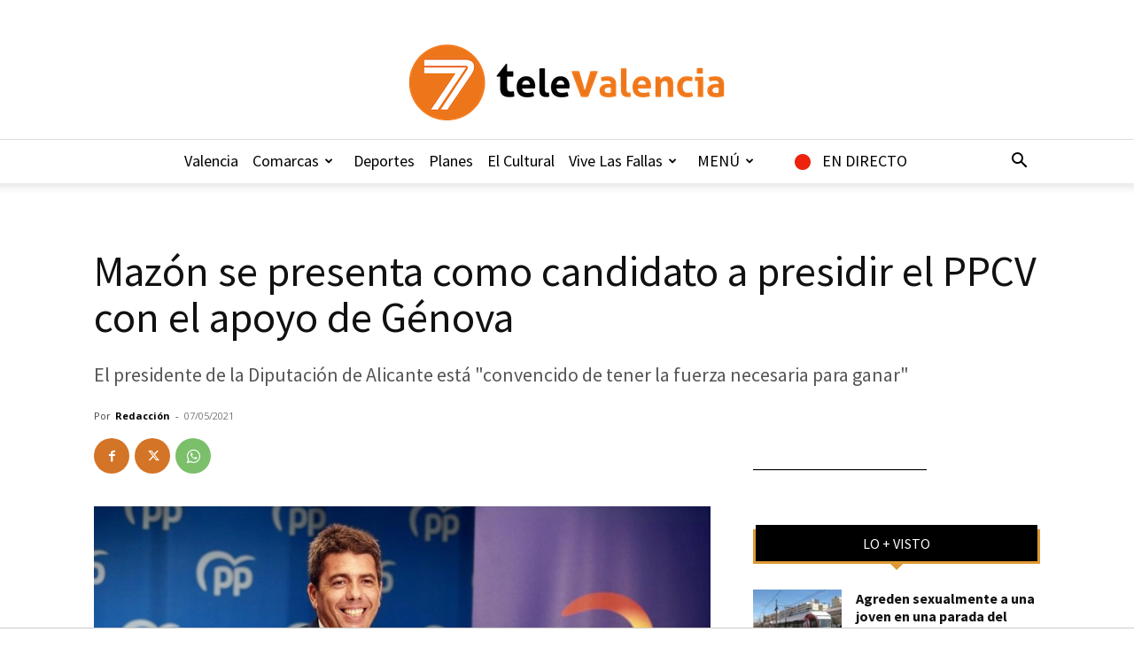

--- FILE ---
content_type: text/html; charset=UTF-8
request_url: https://7televalencia.com/wp-admin/admin-ajax.php?td_theme_name=Newspaper&v=12.7.3
body_size: -108
content:
{"190397":296}